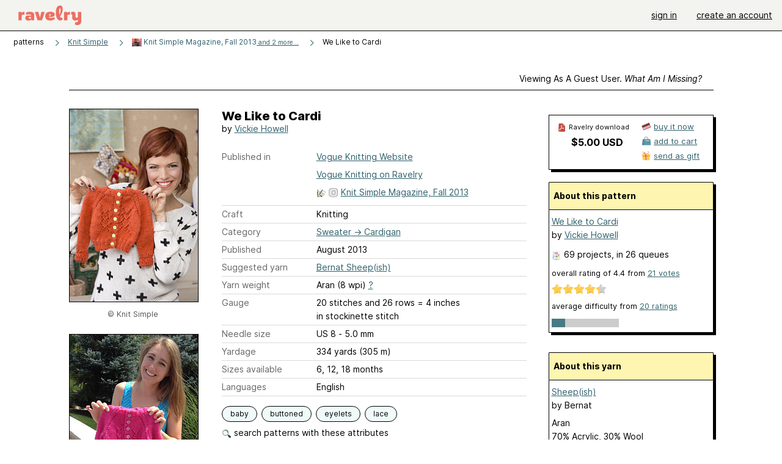

--- FILE ---
content_type: text/html; charset=utf-8
request_url: https://www.ravelry.com/patterns/library/we-like-to-cardi
body_size: 8338
content:
<!DOCTYPE html>
<html class="with_scroll_padding" data-large-font="0" lang="en" xml:lang="en" xmlns="http://www.w3.org/1999/xhtml">
<head>
<title>Ravelry: We Like to Cardi pattern by Vickie Howell</title>
<meta content="text/html; charset=utf-8" http-equiv="Content-Type" />
<meta content="1PqYESEa4Jvtfr+qD7cUKeSlDkcwTptmRHV22uuNgiA=" id="authenticity-token" name="authenticity-token" />
<meta content="origin-when-crossorigin" name="referrer" />
<meta content="noodp" name="robots" />
<meta content="&#x000A;Shown in size 6 months." name="Description" />
<meta content="Ravelry" name="application-name" />
<meta content="Ravelry" name="apple-mobile-web-app-title" />
<link rel="manifest" href="/manifest.webmanifest?v=20231002">
<link href="https://style-cdn.ravelrycache.com/stylesheets/ravelry_legacy_v1_2_2511201357.css" rel="Stylesheet" type="text/css" />
<link href="https://style-cdn.ravelrycache.com/stylesheets/ravelry_components_v1_2_2511201817.css" rel="Stylesheet" type="text/css" />


<script src="https://style-cdn.ravelrycache.com/javascripts/base11_2406161035.js" type="text/javascript"></script>
<script src="https://style-cdn.ravelrycache.com/javascripts/ravelry_2601201825.js" type="text/javascript"></script>





<link rel="apple-touch-icon" sizes="57x57" href="/images/assets/favicons/apple-touch-icon-57x57.png?v=2">
<link rel="apple-touch-icon" sizes="60x60" href="/images/assets/favicons/apple-touch-icon-60x60.png?v=2">
<link rel="apple-touch-icon" sizes="72x72" href="/images/assets/favicons/apple-touch-icon-72x72.png?v=2">
<link rel="apple-touch-icon" sizes="76x76" href="/images/assets/favicons/apple-touch-icon-76x76.png?v=2">
<link rel="apple-touch-icon" sizes="114x114" href="/images/assets/favicons/apple-touch-icon-114x114.png?v=2">
<link rel="apple-touch-icon" sizes="120x120" href="/images/assets/favicons/apple-touch-icon-120x120.png?v=2">
<link rel="apple-touch-icon" sizes="144x144" href="/images/assets/favicons/apple-touch-icon-144x144.png?v=2">
<link rel="apple-touch-icon" sizes="152x152" href="/images/assets/favicons/apple-touch-icon-152x152.png?v=2">
<link rel="apple-touch-icon" sizes="180x180" href="/images/assets/favicons/apple-touch-icon-180x180.png?v=2">
<link rel="icon" type="image/png" href="/images/assets/favicons/android-chrome-192x192.png?v=2" sizes="192x192">
<link rel="icon" type="image/png" href="/images/assets/favicons/favicon-16x16.png?v=2" sizes="16x16">
<link rel="icon" type="image/png" href="/images/assets/favicons/favicon-32x32.png?v=2" sizes="32x32">
<link rel="icon" type="image/png" href="/images/assets/favicons/favicon-96x96.png?v=2" sizes="96x96">
<meta name="msapplication-TileImage" content="/images/assets/favicons/mstile-144x144.png?v=2">
<meta content="@ravelry" name="twitter:site">
<meta content="summary_large_image" name="twitter:card">
<meta content="We Like to Cardi pattern by Vickie Howell" name="twitter:title">
<meta content="
Shown in size 6 months.
" name="twitter:description">
<meta content="https://images4-a.ravelrycache.com/uploads/velocikatharine/176947706/KS-Vickie_fall1_502_medium2.jpg" name="twitter:image:src">
<meta content="https://images4-a.ravelrycache.com/uploads/velocikatharine/176947706/KS-Vickie_fall1_502_medium2.jpg" name="twitter:image">
<meta content="product" property="og:type">
<meta content="5.00" property="og:price:amount">
<meta content="USD" property="og:price:currency">
<meta content="Ravelry" property="og:site_name">
<meta content="We Like to Cardi pattern by Vickie Howell" property="og:title">
<meta content="
Shown in size 6 months.
" property="og:description">
<meta content="https://images4-g.ravelrycache.com/uploads/velocikatharine/176947706/KS-Vickie_fall1_502_small2.jpg" property="og:image">
<meta content="1747607390" property="og:updated_time">
<script type="application/ld+json">{"@context":"https://schema.org/","@type":"Product","name":"We Like to Cardi","image":["https://images4-f.ravelrycache.com/uploads/velocikatharine/176947706/KS-Vickie_fall1_502_medium.jpg"],"description":"\nShown in size 6 months.\n","sku":"VH-423570","brand":{"@type":"Brand","name":"Vickie Howell"},"offers":{"@type":"Offer","url":"https://www.ravelry.com/patterns/we-like-to-cardi","priceCurrency":"USD","price":"5.00","fileFormat":"application/pdf","itemCondition":"https://schema.org/NewCondition","availability":"https://schema.org/OnlineOnly","hasMerchantReturnPolicy":{"@type":"MerchantReturnPolicy","applicableCountry":"US","returnPolicyCategory":"https://schema.org/MerchantReturnNotPermitted"}},"aggregateRating":{"@type":"AggregateRating","ratingValue":4.380952380952381,"reviewCount":21}}</script>
<link rel="search" type="application/opensearchdescription+xml" title="Ravelry" href="http://www.ravelry.com/search.xml">
<script async defer data-domain="ravelry.com" src="https://plausible.io/js/plausible.js"></script>
</head>
<body class="patterns patterns_show show_action  with_responsive with_subnavigation with_subnavigation--all   wide_core_item_page normal with_frontend_v1_2 with_navigation_v2 with_typeface_default theme_automatic theme_merino theme_light_merino">
<div id="page">
<div data-autohide-nav-touch="1" data-autohide-nav="0" data-disable-auto-emoji="0" data-disable-facebook="0" data-disable-forums-menu="0" data-disable-magic-mentions="0" data-disable-quick-magic-links="0" data-flair-week="0" data-light-theme="merino" data-photos-add-to-tail="0" data-photos-auto-edit="0" data-stop-gifs="0" data-theme-disable-switching="0" data-theme="merino" id="user_preference_data" style="display: none"></div>
<div id="page_header">
<div class="navigation_v2" id="navigation_v2" role="navigation">
<span class="navigation_v2__pillarbox navigation_v2__pillarbox--first"></span>
<a class="navigation_v2__logo rsp_hidden" href="/">
<img alt="Ravelry Logo" class="navigation_v2__logo__secondary navigation_v2__logo__secondary--guest rsp_hidden" id="navigation_logo_secondary" src="https://style-cdn.ravelrycache.com/images/assets/logos/secondary.svg" style="display: none;" />
<img alt="Ravelry Logo" class="navigation_v2__logo__text" id="navigation_logo_text" src="https://style-cdn.ravelrycache.com/images/assets/logos/primary.svg" />
</a>
<a href="/" class="rsp_only navigation_v2__tab navigation_v2__tab--active">ravelry</a>
<a class="navigation_v2__tab registered_preview" href="#" style="display: none;">patterns</a>
<a class="navigation_v2__tab registered_preview" href="#" style="display: none;">yarns</a>
<a class="navigation_v2__tab registered_preview" href="#" style="display: none;">people</a>
<a class="navigation_v2__tab registered_preview" href="#" style="display: none;">groups</a>
<span class="navigation_v2__spacer navigation_v2__spacer--guestlogin"></span>
<a class="navigation_v2__tab registered_preview" href="#" style="display: none;">forums</a>
<a class="navigation_v2__tab registered_preview" href="#" style="display: none;">my notebook</a>
<a class="rsp_only navigation_v2__tab navigation_v2__tab--guestlogin" href="/" title="Ravelry">
<img alt="" src="https://style-cdn.ravelrycache.com/images/assets/logos/primary.svg" />
</a>
<div class="navigation_v2__tab navigation_v2__tab--guestlogin">
<a href="/account/login?return_to=/patterns/library/we-like-to-cardi">sign in</a>
</div>
<div class="navigation_v2__tab navigation_v2__tab--guestlogin">
<a href="/invitations">create an account</a>
</div>
<span class="rsp_only navigation_v2__spacer navigation_v2__spacer--guestlogin"></span>
<span class="navigation_v2__pillarbox navigation_v2__pillarbox--last"></span>
</div>
</div>
<div id="searchlight_window">
<div class="searchlight_dialog">
<div class="searchlight_dialog__search">
<form autocomplete="off" class="fancy_form searchlight_dialog__form" onsubmit="R.searchlight.search(); return false;">
<input autocomplete="off" class="searchlight_dialog__search_box" id="searchlight_dialog_input" placeholder="search by name: patterns, yarns, people..." type="text" />
<img alt="" aria-hidden="true" class="searchlight_dialog__progress icon_16 o-icon--loading_tiny_alternate o-icon o-icon--xs" id="searchlight_dialog_progress" src="https://style-cdn.ravelrycache.com/images/assets/icons/ui/tiny-loader.svg?v=34" style="display: none;" />
</form>
<div class="searchlight_dialog__results" id="searchlight_dialog_results"></div>
<div class="searchlight_dialog__advanced_links" id="searchlight_dialog_links">
<div style="padding-bottom: 1em;">
advanced search
</div>
<ul class="searchlight_dialog__advanced_links__list">
<li><a href="/patterns/search#query=" class="searchlight_dialog__advanced_links__link" id="searchlight_patterns_advanced">patterns</a></li>
<li><a href="/projects/search#query=" class="searchlight_dialog__advanced_links__link">projects</a></li>
<li><a href="/designers/search#query=" class="searchlight_dialog__advanced_links__link">designers</a></li>
<li><a href="/sources/search#query=" class="searchlight_dialog__advanced_links__link">sources</a></li>
</ul>
<ul class="searchlight_dialog__advanced_links__list">
<li><a href="/yarns/search#query=" class="searchlight_dialog__advanced_links__link">yarns</a></li>
<li><a href="/stash/search#query=" class="searchlight_dialog__advanced_links__link">stashes</a></li>
<li><a href="/shops/search#query=" class="searchlight_dialog__advanced_links__link">yarn shops</a></li>
<li><a href="/yarns/brands/search#query=" class="searchlight_dialog__advanced_links__link">brands</a></li>
<li><a href="/fiber/stash/search#query=" class="searchlight_dialog__advanced_links__link">fiber</a></li>
</ul>
<ul class="searchlight_dialog__advanced_links__list">
<li><a href="/people/search#query=" class="searchlight_dialog__advanced_links__link">people</a></li>
<li><a href="/groups/search#alive=yes&amp;query=" class="searchlight_dialog__advanced_links__link">groups</a></li>
<li><a href="/discuss/search#query=&amp;view=posts" class="searchlight_dialog__advanced_links__link">forum posts</a></li>
<li><a href="/discuss/search#query=&amp;view=topics" class="searchlight_dialog__advanced_links__link">topics</a></li>
<li><a href="/events/search#query=" class="searchlight_dialog__advanced_links__link">events</a></li>
</ul>
<div style="clear:both;" class="c_d"></div>

</div>
</div>
<div class="searchlight_dialog__recently_viewed" id="searchlight_dialog_recently_viewed"></div>
<div class="searchlight_dialog__saved_searches" id="searchlight_dialog_saved_searches"></div>
<div style="clear:both;" class="c_d"></div>
</div>

</div>
<div id="content" role="main">
<div id="main"></div>
<div class="page_title">
We Like to Cardi
<span class="page_title__subtitle">
by <a href="https://www.ravelry.com/designers/vickie-howell">Vickie Howell</a>
</span>
</div>
<div class="rsp_only" id="mobile_tool_buttons" style="display: none"></div>
<div class="heading patterns_heading rsp_hidden">
<h2 class="breadcrumbs  breadcrumbs--subnavigation"><span class="navigation_v2__pillarbox navigation_v2__pillarbox--first"></span><span class="breadcrumbs__crumbs"><span class="breadcrumbs__crumb"><strong><span class="r_link_to ">patterns</span></strong></span> <span class="breadcrumb_divider breadcrumbs__divider">></span> <span class="breadcrumbs__crumb"><a href="https://www.ravelry.com/patterns/periodicals/knit-simple">Knit Simple</a></span> <span class="breadcrumb_divider breadcrumbs__divider">></span> <span class="breadcrumbs__crumb"><span class="breadcrumbs__crumb__menu" data-menu-content-url="https://www.ravelry.com/patterns/library/we-like-to-cardi/navigation_sources"><a href="https://www.ravelry.com/patterns/sources/knit-simple-magazine-fall-2013"><img alt="" class="breadcrumbs__indicator subnavigation_only" src="https://images4-f.ravelrycache.com/uploads/IBAmyB/221636499/Knit_Simple_square.jpg" /> Knit Simple Magazine, Fall 2013<span class='breadcrumbs__crumb__note'> and 2 more...</span></a><div class="breadcrumbs__menu " style="position: absolute; display: none;"><ul aria-haspopup="true" class="navigation_v2__menu"></ul></div></span></span> <span class="breadcrumb_divider breadcrumbs__divider">></span> <span class="breadcrumbs__crumb breadcrumbs__crumb--active">We Like to Cardi</span></span> <span class="breadcrumbs__tools"></span><span class="navigation_v2__pillarbox navigation_v2__pillarbox--last"></span></h2></div>
<div class="core_item_container editor tab_bar_container tab_bar_container--guest tab_bar_container--with_button_box tab_bar_container--with_hero">
<div class="tabs tabs--subnavigation tabs--tab_builder tab_bar_responsive tabs--subnavigation_overflowable tabs--with_page_type tabs--tabset_pattern tab_bar_responsive--with_counts tab_bar_responsive--with_border tab_bar_responsive--with_ellipsis_menu patterns_tabs" data-tabset-id="pattern" id="tabset"><div class="tabs__shim"></div><div class="tabs__sections tabs__sections--subnavigation"><ul class="rsp_hidden tabs__sections__page_type"><li><img alt="" aria-hidden="true" class="icon_16 o-icon--patterns o-icon o-icon--xs" src="https://style-cdn.ravelrycache.com/images/assets/icons/patterns.svg?v=34" /> Pattern</li></ul><ul class="rsp_hidden tabs__sections__default"><li class="tab_bar_container__guest_link"><span class="static_tab" id="guest_tab"><a href="#" onclick="R.patterns.previewRegisteredFeatures(); return false;">Viewing as a guest user. <span>What am I missing?</span><div class="c-navigation_indicator"><div class="c-navigation_indicator__snake"></div></div></a></span></li> <li aria-current="page" id="current"><span class="static_tab" id="show_tab"><a href="https://www.ravelry.com/patterns/library/we-like-to-cardi">details<div class="c-navigation_indicator"><div class="c-navigation_indicator__snake"></div></div></a></span></li> <li class="tab_bar_responsive__overflow"><span class="static_tab" id="yarns_tab"><a href="https://www.ravelry.com/patterns/library/we-like-to-cardi/yarns">yarn ideas<div class="c-navigation_indicator"><div class="c-navigation_indicator__snake"></div></div></a></span></li> <li><span class="static_tab" id="people_tab"><a href="https://www.ravelry.com/patterns/library/we-like-to-cardi/people">projects (69)<div class="c-navigation_indicator"><div class="c-navigation_indicator__snake"></div></div></a></span></li> <li class="tab_bar_responsive__overflow--auto"><span class="static_tab" id="comments_tab"><a href="https://www.ravelry.com/patterns/library/we-like-to-cardi/comments">comments (1)<div class="c-navigation_indicator"><div class="c-navigation_indicator__snake"></div></div></a></span></li> <li class="tab_bar_responsive__overflow"><span class="static_tab" id="threads_tab"><a href="https://www.ravelry.com/patterns/library/we-like-to-cardi/threads">forum posts (2)<div class="c-navigation_indicator"><div class="c-navigation_indicator__snake"></div></div></a></span></li> <li class="tab_bar_responsive__overflow rsp_only"><span class="static_tab" id="editors_tab"><a href="https://www.ravelry.com/patterns/library/we-like-to-cardi/editors"> editing<div class="c-navigation_indicator"><div class="c-navigation_indicator__snake"></div></div></a></span></li> <li><span class="static_tab" id="ellipsis_tab"><a class="rsp_hidden" href="#" onclick="R.quicknav.open('https://www.ravelry.com/patterns/library/we-like-to-cardi/navigation_quicknav'); return false;" title="More..."><img alt="More options" class="icon_16 o-icon--more_menu_horizontal o-icon o-icon--xs" id="navigation_selector_423570" src="https://style-cdn.ravelrycache.com/images/assets/icons/more-horizontal-on-light.svg?v=34" title="More options" /><div class="c-navigation_indicator"><div class="c-navigation_indicator__snake"></div></div></a></span></li></ul><a class="tabs__overflow_indicator subnavigation_only"><img alt="Expand" class="icon_16 o-icon--tabs_expand o-icon o-icon--xs" src="https://style-cdn.ravelrycache.com/images/assets/icons/arrow-double-chevron-right.svg?v=34" /></a><ul class="tabs__sections__priority rsp_hidden"><li aria-current="page" id="current"><span class="static_tab" id="show_tab"><a href="https://www.ravelry.com/patterns/library/we-like-to-cardi">details<div class="c-navigation_indicator"><div class="c-navigation_indicator__snake"></div></div></a></span></li></ul></div><div class="tabs__shim"></div><ul class="tabs__legacy"><li class="tab_bar_container__guest_link"><span class="static_tab" id="guest_tab"><a href="#" onclick="R.patterns.previewRegisteredFeatures(); return false;">Viewing as a guest user. <span>What am I missing?</span><div class="c-navigation_indicator"><div class="c-navigation_indicator__snake"></div></div></a></span></li> <li aria-current="page" id="current"><span class="static_tab" id="show_tab"><a href="https://www.ravelry.com/patterns/library/we-like-to-cardi">details<div class="c-navigation_indicator"><div class="c-navigation_indicator__snake"></div></div></a></span></li> <li class="tab_bar_responsive__overflow"><span class="static_tab" id="yarns_tab"><a href="https://www.ravelry.com/patterns/library/we-like-to-cardi/yarns">yarn ideas<div class="c-navigation_indicator"><div class="c-navigation_indicator__snake"></div></div></a></span></li> <li><span class="static_tab" id="people_tab"><a href="https://www.ravelry.com/patterns/library/we-like-to-cardi/people">projects (69)<div class="c-navigation_indicator"><div class="c-navigation_indicator__snake"></div></div></a></span></li> <li class="tab_bar_responsive__overflow--auto"><span class="static_tab" id="comments_tab"><a href="https://www.ravelry.com/patterns/library/we-like-to-cardi/comments">comments (1)<div class="c-navigation_indicator"><div class="c-navigation_indicator__snake"></div></div></a></span></li> <li class="tab_bar_responsive__overflow"><span class="static_tab" id="threads_tab"><a href="https://www.ravelry.com/patterns/library/we-like-to-cardi/threads">forum posts (2)<div class="c-navigation_indicator"><div class="c-navigation_indicator__snake"></div></div></a></span></li> <li class="tab_bar_responsive__overflow rsp_only"><span class="static_tab" id="editors_tab"><a href="https://www.ravelry.com/patterns/library/we-like-to-cardi/editors"> editing<div class="c-navigation_indicator"><div class="c-navigation_indicator__snake"></div></div></a></span></li> <li><span class="static_tab" id="ellipsis_tab"><a class="rsp_hidden" href="#" onclick="R.quicknav.open('https://www.ravelry.com/patterns/library/we-like-to-cardi/navigation_quicknav'); return false;" title="More..."><img alt="More options" class="icon_16 o-icon--more_menu_horizontal o-icon o-icon--xs" id="navigation_selector_423570" src="https://style-cdn.ravelrycache.com/images/assets/icons/more-horizontal-on-light.svg?v=34" title="More options" /><div class="c-navigation_indicator"><div class="c-navigation_indicator__snake"></div></div></a></span></li><li class="tab_bar_responsive__spacer rsp_only"></li><li class="tab_bar_responsive__show_more rsp_only"><span class="static_tab" id="responsive_more_tab"><a href="#">•••<div class="c-navigation_indicator"><div class="c-navigation_indicator__snake"></div></div></a></span></li></ul></div><div class="panels">
<div class="panel core_item_panel" id="show_panel">
<div class="photo_gallery_container" data-debug="none" id="pattern_gallery_container">
<div class="photo_gallery_hero rsp_only">
<div class="touch_gallery__item" id="slideshow_element">
<img class="lazy_srcset lazy_srcset--loading" data-lazy-srcset="https://images4-g.ravelrycache.com/uploads/velocikatharine/176947706/KS-Vickie_fall1_502_small2.jpg 1x, https://images4-a.ravelrycache.com/uploads/velocikatharine/176947706/KS-Vickie_fall1_502_medium2.jpg 2x" height="66.60000000000001vw" id="hero_photo_33365132" onclick="R.photos.responsiveFullscreen(this); return false;" src="https://images4-g.ravelrycache.com/uploads/velocikatharine/176947706/KS-Vickie_fall1_502_thumbnail.jpg" />
</div>
</div>

<div class="photo_gallery resizable_photo_gallery resizable_photo_gallery--size_2">
<div class="photo_gallery__section photo_gallery__section--1 section">
<div class="photo_border framed_photo photo_gallery__border "><div class="photo_frame photo_gallery__frame real_photo"><div class="photo photo_gallery__photo full_height_photo zoomable_photo" id="photo_33365132"><picture><source media="(max-width: 487px)" srcset="[data-uri]" /><img alt="" class="height_lock " data-image-height="320" data-image-width="213" data-photo-id="33365132" height="false" src="https://images4-g.ravelrycache.com/uploads/velocikatharine/176947706/KS-Vickie_fall1_502_small2.jpg" srcset="https://images4-g.ravelrycache.com/uploads/velocikatharine/176947706/KS-Vickie_fall1_502_small2.jpg 1x, https://images4-f.ravelrycache.com/uploads/velocikatharine/176947706/KS-Vickie_fall1_502_medium.jpg 2x" style="left: 0px;" width="213" /></picture></div></div></div>
<div class="copyright rsp_hidden">
&copy Knit Simple
</div>
</div>
<div class="photo_gallery__section photo_gallery__section--2 section">
<div class="photo_border framed_photo photo_gallery__border "><div class="photo_frame photo_gallery__frame real_photo"><div class="photo photo_gallery__photo zoomable_photo" id="photo_33478860"><picture><source media="(max-width: 487px)" srcset="[data-uri]" /><img alt="" class="" data-image-height="240" data-image-width="227" data-photo-id="33478860" height="240" src="https://images4-f.ravelrycache.com/uploads/pinkcoffeebeans/177324768/Sabs2_small.jpg" srcset="https://images4-f.ravelrycache.com/uploads/pinkcoffeebeans/177324768/Sabs2_small.jpg 1x, https://images4-g.ravelrycache.com/uploads/pinkcoffeebeans/177324768/Sabs2_medium.jpg 2x" style="left: 0px;top: -6px;width: 227px; max-width: 227px;" width="227" /></picture></div></div></div>
<div class="copyright rsp_hidden">
&copy pinkcoffeebeans
</div>
</div>
<div style="clear:both;" class="c_d"></div>
<div class="buy_box_section rsp_hidden" style="text-align: center; margin-right: 21px; padding-top: 10px;">



</div>

</div>
</div>

<div class="show view_core_item view_core_item--legacy core_item_content">
<h2 class="rsp_hidden">
We Like to Cardi

</h2>
<div class="pattern_author core_item_content__attribution">
by <a href="https://www.ravelry.com/designers/vickie-howell">Vickie Howell</a>
</div>
<div class="fields core_item_inner core_item_content__fields">
<fieldset>
<div class="field core_item_content__field">
<label class="core_item_content__label">Published in</label>
<div class="value">
<div class="source" style="margin-bottom: .5em;">
<a href="https://www.ravelry.com/patterns/sources/vogue-knitting-website">Vogue Knitting Website</a>
</div>
<div class="source" style="margin-bottom: .5em;">
<a href="https://www.ravelry.com/patterns/sources/vogue-knitting-on-ravelry">Vogue Knitting on Ravelry</a>
</div>
<div class="source" style="margin-bottom: .5em;">
<img alt="" aria-hidden="true" class="inline icon_16 o-icon--booklet_alternate o-icon o-icon--xs" height="16" src="https://style-cdn.ravelrycache.com/images/assets/icons/booklets.svg?v=34" style="border: 0; padding: 0;" title="Printed: this source is a book, magazine, or pamphlet" width="16" />
<img class="inline" height="16" src="https://style-cdn.ravelrycache.com/images/patternbadge-outofprint.png" style="border: 0; padding: 0;" title="Out of print: this source is out of print" width="16" />
<a href="https://www.ravelry.com/patterns/sources/knit-simple-magazine-fall-2013">Knit Simple Magazine, Fall 2013</a>
</div>

</div>
</div>
<div class="field core_item_content__field">
<label class="core_item_content__label">Craft</label>
<div class="value">
Knitting
</div>
</div>
<div class="field core_item_content__field">
<label class="core_item_content__label">Category</label>
<div class="value">
<div class="category"><a href="/patterns/popular/cardigan"><span>Sweater</span> &rarr; <span>Cardigan</span></a></div>
</div>
</div>
<div class="field core_item_content__field">
<label class="core_item_content__label">Published</label>
<div class="value">
August
2013
</div>
</div>
<div class="field core_item_content__field">
<label class="core_item_content__label">
Suggested yarn
</label>
<div class="value core_item_content__value"><a href="https://www.ravelry.com/yarns/library/bernat-sheepish">Bernat Sheep(ish)</a></div>
</div>
<div class="field core_item_content__field" id="in_my_stash_uncached" style="display: none;"></div>
<div class="field core_item_content__field" id="queued_uncached" style="display: none;"></div>
<div class="field core_item_content__field">
<label class="core_item_content__label">
Yarn weight
</label>
<div class="value">
Aran (8 wpi)
<a href="#" onclick="R.utils.popup({title: 'Yarn weight help', height: 400, width: 780, url: '/help/yarn/weights?highlight=1'}); return false;"> ? </a>
</div>
</div>
<div class="field core_item_content__field">
<label class="core_item_content__label">Gauge</label>
<div class="value">
20 stitches and 26 rows = 4 inches<br class='rsp_hidden'/> in stockinette stitch
</div>
</div>
<div class="field core_item_content__field">
<label class="core_item_content__label">Needle size</label>
<div class="value">US 8  - 5.0 mm</div>
</div>
<div class="field core_item_content__field">
<label class="core_item_content__label">Yardage</label>
<div class="value">
334 yards (305 m)
</div>
</div>
<div class="field core_item_content__field">
<label class="core_item_content__label">Sizes available</label>
<div class="value">
6, 12, 18 months
</div>
</div>
<div class="field core_item_content__field core_item_content__field--languages" id="language_field">
<label class="core_item_content__label">Languages</label>
<div class="value">
<span class="core_item_content__field__language">
English
</span>
</div>
</div>

<div class="core_item__tags">
<div class="value" style="margin-left: 0; margin-top: 16px;">
<ul class="tag_set">
<li class="tag">
<a href="/patterns/attributes/baby" title="birth to 12  months">baby</a>
</li>
<li class="tag">
<a href="/patterns/attributes/buttoned" title="embellished or fastened with buttons or something button-like.">buttoned</a>
</li>
<li class="tag">
<a href="/patterns/attributes/eyelets" title="a fabric that incorporates yarn overs to create a hole used for  either aesthetic or funtional purposes">eyelets</a>
</li>
<li class="collapsable_tag collapsed_tag tag">
<a href="/patterns/attributes/lace" title="a pattern of stable holes that are arranged to create a decorative fabric">lace</a>
</li>
<li class="more_tags rsp_only">
<a href="#" onclick="R.patterns.showAllTags(); return false;">1 more attributes...</a>
</li>
<li class="more_tags more_tags--collapse rsp_only" style="display: none;">
<a href="#" onclick="R.patterns.toggleTags(false); return false;">show less...</a>
</li>
<li style="background: transparent;">
<a class="with_img" href="#" id="similar_search_link" onclick="R.patterns.similarSearch(423570); return false;" style="background-color: transparent; white-space: nowrap;"><img alt="Search" class="inline icon_16 o-icon--search_label o-icon o-icon--xs" height="16" src="https://style-cdn.ravelrycache.com/images/assets/icons/search-general.svg?v=34" style="border: none;" title="build a similar search" width="16" /> search patterns with these attributes</a>
</li>
</ul>
<div style="clear:both;" class="c_d"></div>
</div>
</div>
</fieldset>
</div>
<div id="prenotes" style="scroll-margin: 6rem;"></div>
<div class="downloadable core_item_content__text_block responsive_stack--1 rsp_hidden">
<!-- / buy box placeholder -->
</div>
<div class="downloadable core_item_content__text_block">
<span class="pattern_availability_long">This pattern is available</span>
 for <strong>$5.00 USD</strong>
<br />
<img alt="" aria-hidden="true" class="icon_16 o-icon--buy_now o-icon o-icon--xs" src="https://style-cdn.ravelrycache.com/images/assets/icons/credit-card.svg?v=34" />
<a href="#" onclick="R.shop.buyPattern(423570); return false;">buy it now</a>
 or 
<a href="https://store.vogueknitting.com/product/we-like-to-cardi/"><img alt="" aria-hidden="true" class="icon_16 o-icon--external_link o-icon o-icon--xs" src="https://style-cdn.ravelrycache.com/images/assets/icons/external-link.svg?v=34" /></a>
<a href="https://store.vogueknitting.com/product/we-like-to-cardi/">visit pattern website</a>

</div>
<div class="errata core_item_content__text_block">
<img alt="" aria-hidden="true" class="icon_16 o-icon--error o-icon o-icon--xs" src="https://style-cdn.ravelrycache.com/images/assets/icons/alert-circle-yellow.svg?v=34" />
Errata available:
<a href="http://www.knitsimplemag.com/Corrections/fall-2013" rel="noopener" target="_blank">knitsimplemag.com</a>
</div>
<div class="notes markdown core_item_content__text_block core_item_content__text_block--notes">

<p>Shown in size 6 months.</p>

<p>We Like to Cardi KAL starts August 5, 2013. Find us on <a href="http://www.facebook.com/pages/StitchRockKnitalong/26806569931237">Facebook</a>.</p>

<p>Upload photos of your FOs to the Knit Simple Facebook page or Tweet using <a href="/patterns/search?query=%23stitchrockKAL" title="Search for patterns using this hashtag">#stitchrockKAL</a>; we may feature them in a future issue of Knit Simple!</p>

</div>
<div class="link core_item_content__text_block">
For more information, see:
<a href="https://store.vogueknitting.com/product/we-like-to-cardi/">https://store.vogueknitting.com/product/we-like-to-c...</a>
</div>
</div>
<div class="sidebar core_item_sidebar core_item_sidebar--patterns">
<div class="registered_preview rsp_hidden" id="tool_buttons" style="display: none;">
<div id="button_box">
<a class="button favorites_button" href="#">
<img alt="" aria-hidden="true" class="icon_16 o-icon--favorites_add o-icon o-icon--xs" src="https://style-cdn.ravelrycache.com/images/assets/icons/favorites.svg?v=34" />
<span>save in favorites</span>
</a>
<a class="button queue_button" href="#">
<img alt="" aria-hidden="true" class="icon_16 o-icon--queue_add o-icon o-icon--xs" src="https://style-cdn.ravelrycache.com/images/assets/icons/queue.svg?v=34" />
<span>add to queue</span>
</a>
</div>
</div>
<div style="clear:both;" class="c_d"></div>
<div id="store">
<div class="download_plate giftable_download_plate rsp_hidden" id="pattern_buy_box">
<div class="download_plate__title_wrapper" style="position: relative;">
<div class="download_plate__title rsp_hidden">
<img alt="" aria-hidden="true" class="inline icon_16 o-icon--pdf o-icon o-icon--xs" src="https://style-cdn.ravelrycache.com/images/assets/icons/pdf.svg?v=34" />
Ravelry download
</div>
</div>
<strong class="price">
<a href="#" class="price_retail" onclick="R.shop.buyPattern(423570); return false;">$5.00 USD</a>
</strong>
<div class="buy_options">
<a href="#" class="clicker clicker_container clicker_v2 clicker_v2--standard rsp_only action_sheet_trigger" onclick="R.controls.actionSheet('pattern_action_sheet'); return false;" role="button"><img alt="" aria-hidden="true" class="icon_16 o-icon--cart o-icon o-icon--xs" src="https://style-cdn.ravelrycache.com/images/assets/icons/cart.svg?v=34" /><span>Purchase</span></a>
<div class="option">
<img alt="" aria-hidden="true" class="inline icon_16 o-icon--buy_now o-icon o-icon--xs" src="https://style-cdn.ravelrycache.com/images/assets/icons/credit-card.svg?v=34" />
<a href="#" onclick="R.shop.buyPattern(423570); return false;"><span class="rsp_hidden">buy it now</span><span class="rsp_only">buy now</span></a>
</div>
<div class="option cart_option">
<img alt="" aria-hidden="true" class="inline icon_16 o-icon--cart_add o-icon o-icon--xs" src="https://style-cdn.ravelrycache.com/images/assets/icons/cart.svg?v=34" />
<a href="#" onclick="R.shop.addToCart(466040); return false;" title="add to cart"><span class="rsp_hidden">add to cart</span></a>
</div>
<div class="option gift_option">
<img alt="" aria-hidden="true" class="inline icon_16 o-icon--gift_send o-icon o-icon--xs" src="https://style-cdn.ravelrycache.com/images/assets/icons/gift.svg?v=34" title="Send as gift" />
<a href="#" id="gift_pattern_link" onclick="R.shop.giftProduct(8140, 466040); return false;" title="send as gift"><span class="rsp_hidden">send as gift</span></a>
</div>
</div>
<div class="action_sheet_container rsp_only">
<div class="action_sheet action_sheet--links" id="pattern_action_sheet">
<a href="#" onclick="R.shop.buyPattern(423570); return false;"><img alt="" aria-hidden="true" class="icon_16 o-icon--buy_now o-icon o-icon--xs" src="https://style-cdn.ravelrycache.com/images/assets/icons/credit-card.svg?v=34" /> Buy it now</a>
<a href="#" onclick="R.shop.addToCart(466040); return false;"><img alt="" aria-hidden="true" class="icon_16 o-icon--cart o-icon o-icon--xs" src="https://style-cdn.ravelrycache.com/images/assets/icons/cart.svg?v=34" /> Add to cart</a>
<a href="#" onclick="R.shop.giftProduct(8140, 466040); return false;"><img alt="" aria-hidden="true" class="icon_16 o-icon--gift_send o-icon o-icon--xs" src="https://style-cdn.ravelrycache.com/images/assets/icons/gift.svg?v=34" /> Send as gift</a>
<a class="action_sheet__cancel" href="#" onclick="true; return false;"><img alt="" aria-hidden="true" class="icon_16 o-icon--cancel o-icon o-icon--xs" src="https://style-cdn.ravelrycache.com/images/assets/icons/cancel.svg?v=34" /> Cancel</a>
</div>
</div>

</div>
</div>
<div class="rsp_hidden" id="pattern_source">
</div>
<div class="pattern_summary">
<div class="pattern_summary box box--sidebar box--notebook">
<div class="box_title box_title--sidebar">
About this pattern
</div>
<div class="box_contents box_contents--sidebar" data-pattern-id="423570" id="pattern_summary_content">
<div class="pattern_name item">
<a href="https://www.ravelry.com/patterns/library/we-like-to-cardi" class="fn">We Like to Cardi</a>
</div>
<div class="pattern_author">by <a href="https://www.ravelry.com/designers/vickie-howell">Vickie Howell</a></div>
<div class="pattern_people summary_box_people">
<img alt="" aria-hidden="true" class="inline icon_16 o-icon--projects o-icon o-icon--xs" src="https://style-cdn.ravelrycache.com/images/assets/icons/projects.svg?v=34" />
<span class="r_link_to ">69 projects</span>,
in 26 queues

</div>
<div>
<div class="average" style="font-size: .9em; padding-bottom: .5em;">
overall rating
of
<span class="rating">4.4</span>
from
<a href="#" onclick="R.patterns.showStatistics(423570); return false;"><span class='votes'>21 </span> votes</a>
</div>
<div class="inline_stars"><div class="rating-foreground inline_stars_rating" style="width:79px;" title="4.380952380952381 out of 5"></div></div>
<div class="average" style="font-size: .9em; padding-bottom: .5em;">
average difficulty from
<a href="#" onclick="R.patterns.showStatistics(423570); return false;">20 ratings</a>
</div>
<ul class="rating bar_rating" id="pattern_423570_difficulty">
<li class="filled"></li>
<li class="filled"></li>
<li></li>
<li></li>
<li></li>
<li></li>
<li></li>
<li></li>
<li></li>
<li></li>
</ul>
<div style="clear:both;" class="c_d"></div>
</div>
</div>
<div style="clear:both;" class="c_d"></div>
</div>
<div class="user_editable">
</div>
<div class="preview_content" id="preview_423570_content" style="display:none;">
<img class="cover" src="https://images4-f.ravelrycache.com/uploads/IBAmyB/221636499/Knit_Simple_square.jpg" />
</div>

</div>
<div class="yarn_summary">
<div class="yarn_summary_container">
<div class="yarn_summary box box--sidebar" id="yarn_99097_summary">
<div class="box_title box_title--sidebar">
About this yarn
</div>
<div class="box_contents box_contents--sidebar yarn_summary_content" data-yarn-id="99097" id="yarn_99097_content">
<div class="yarn_name item">
<a href="https://www.ravelry.com/yarns/library/bernat-sheepish" class="fn">Sheep(ish)</a>
</div>
<div class="yarn_company">
by <span class="r_link_to ">Bernat</span>
</div>
<div class="fiber_and_weight">
Aran
</div>
<div class="fibers">
70% Acrylic, 30% Wool
</div>
<div class="yardage">
167 yards
 / 
85
grams
</div>
<div class="pattern_people summary_box_people">
<p style="line-height: 1.5em;">
<img alt="" aria-hidden="true" class="inline icon_16 o-icon--projects o-icon o-icon--xs" src="https://style-cdn.ravelrycache.com/images/assets/icons/projects.svg?v=34" />
<span class="r_link_to ">1962 projects</span>
</p>
<p style="line-height: 1.5em;">
<img alt="" aria-hidden="true" class="inline icon_16 o-icon--stash o-icon o-icon--xs" src="https://style-cdn.ravelrycache.com/images/assets/icons/stash.svg?v=34" />
stashed
<span class="r_link_to ">1650 times</span>
</p>
</div>
<div>
<div class="average" style="font-size: .9em; padding-bottom: .5em;">
rating
of
<span class="rating">3.5</span>
from
<span class='votes'>332</span> votes
</div>
<div class="inline_stars"><div class="rating-foreground inline_stars_rating" style="width:63px;" title="3.52 out of 5"></div></div>
</div>
</div>
</div>
</div>
<div id="yarn_buying_options">
<div class="zone_specific_yarn_links" id="guest_specific_yarn_links"></div>
</div>
<div class="user_editable">
</div>


</div>
<div class="author_summary">
<div class="box box--sidebar">
<div class="box_title box_title--sidebar">
More from Vickie Howell
</div>
<div class="box_contents box_contents--sidebar">
<div class="c-media_medium pattern">
<div class="c-media_medium__figure thumbnail thumbnail--with_photo">
<a href="https://www.ravelry.com/patterns/library/shrug-it-out" title="Shrug It Out"><img alt="Shrug It Out pattern " src="https://images4-f.ravelrycache.com/uploads/sidhex3/152867395/ksss13_30_square.jpg" /></a>
</div>
<div class="c-media_medium__body details">
<div class="name"><a href="https://www.ravelry.com/patterns/library/shrug-it-out">Shrug It Out</a></div>
<div class="rating_count">16 ratings</div>
<div class="rating"><div class="inline_stars"><div class="rating-foreground inline_stars_rating" style="width:81px;" title="4.5 out of 5"></div></div></div>
<div class="people">
50 projects
</div>
</div>
<div style="clear:both;" class="c_d"></div>
</div>
<div class="c-media_medium pattern">
<div class="c-media_medium__figure thumbnail thumbnail--with_photo">
<a href="https://www.ravelry.com/patterns/library/the-long-distance-shawlette" title="The Long Distance Shawlette"><img alt="The Long Distance Shawlette pattern " src="https://images4-g.ravelrycache.com/uploads/VanessaMichelle/219549443/KSS14_Vickie_02_square.jpg" /></a>
</div>
<div class="c-media_medium__body details">
<div class="name"><a href="https://www.ravelry.com/patterns/library/the-long-distance-shawlette">The Long Distan...</a></div>
<div class="rating_count">31 ratings</div>
<div class="rating"><div class="inline_stars"><div class="rating-foreground inline_stars_rating" style="width:77px;" title="4.258064516129032 out of 5"></div></div></div>
<div class="people">
67 projects
</div>
</div>
<div style="clear:both;" class="c_d"></div>
</div>
<div class="c-media_medium pattern">
<div class="c-media_medium__figure thumbnail thumbnail--with_photo">
<a href="https://www.ravelry.com/patterns/library/wristful-thinking" title="Wristful Thinking"><img alt="Wristful Thinking pattern " src="https://images4-f.ravelrycache.com/uploads/micecheese/132440289/Shot_04_0152_square.jpg" /></a>
</div>
<div class="c-media_medium__body details">
<div class="name"><a href="https://www.ravelry.com/patterns/library/wristful-thinking">Wristful Thinking</a></div>
<div class="rating_count">39 ratings</div>
<div class="rating"><div class="inline_stars"><div class="rating-foreground inline_stars_rating" style="width:81px;" title="4.512820512820513 out of 5"></div></div></div>
<div class="people">
102 projects
</div>
</div>
<div style="clear:both;" class="c_d"></div>
</div>
<a href="https://www.ravelry.com/designers/vickie-howell">See them all...</a>
<div style="clear:both;" class="c_d"></div>
</div>
</div>

</div>
<div class="bundle_summary" id="bundle_summary">
</div>
<ul class="page_date_sidebar">
<li>
First published: August 2013
</li>
<li>
Page created: August  5, 2013
</li>
<li>
<a href="https://www.ravelry.com/patterns/library/we-like-to-cardi/editors">Last updated: May 18, 2025 <span>&hellip;</span></a>
</li>
<li id="visits_today" style="visibility: hidden;">
<span id="visits_today_count"></span>
<span>visits in the last 24 hours</span>
</li>
<li id="visits_now" style="visibility: hidden;">
<span id="visits_now_count"></span>
<span>visitors right now</span>
</li>
</ul>

</div>


<div style="clear:both;" class="c_d"></div>
</div>
</div>
</div>
<div style="clear:both;" class="c_d"></div>

</div>
<div style="clear:both;" class="c_d"></div>
<div id="prefooter"></div>
</div>

<div aria-live="polite" class="visually_hidden u-sr-only" id="aria_live"></div>
<div class="c-footer" id="footer" role="contentinfo">
<div class="linkbar">
<a href="/">Home</a>
 | 
<a href="/about">About Us</a>
 | 
<a href="/advertisers">Advertising</a>
 | 
<a href="/purchasefinder">Purchase Finder</a>
 | 
<a href="/help">Help</a>
 | 
<a href="/about/apps">Mobile & Apps</a>
 | 
<a href="/groups/ravelry-api">API</a>
 | 
<a href="https://ravelry.statuspage.io">Site Status</a>
 | 
<a href="/about/terms">Terms of Use</a>
&amp;
<a href="/about/privacy">Privacy</a>
<a href="/help/logos" style="background-color: transparent;" title="Ravelry logos and icons"><img alt="" height="20" src="https://style-cdn.ravelrycache.com/images/assets/logos/secondary.svg?v=6" style="vertical-align: top;" width="20" /></a>
<img alt="Pride Flag" height="20" src="https://style-cdn.ravelrycache.com/images/assets/ravelry/pride.svg?v=34" style="vertical-align: top;" />
</div>
</div>
<script>var wmd_options = { output: 'Markdown', lineLength: 40, buttons: 'bold italic | link blockquote | youtube | ol ul heading h', autostart: false };</script>
<script defer="defer" src="https://www.ravelry.com/javascripts/wmd/wmd-ravelry.js?v=25" type="text/javascript"></script>

<script type="text/javascript">
//<![CDATA[
addDOMLoadEvent(function() { applyDelayedEditors(); });
//]]>
</script>


<script type="text/javascript">
//<![CDATA[
(function() {var stamp = new Date().getTime() + ';' + Math.random();var ajs = document.createElement('script'); ajs.type = 'text/javascript'; ajs.async = true;ajs.src = 'https://www.ravelry.com/enablers/s/guest_specific_yarn_links/99097?s=' + stamp + '&tag=2';var sibling = document.getElementsByTagName('script')[0];sibling.parentNode.insertBefore(ajs, sibling);})();
//]]>
</script>


</body>
</html>
